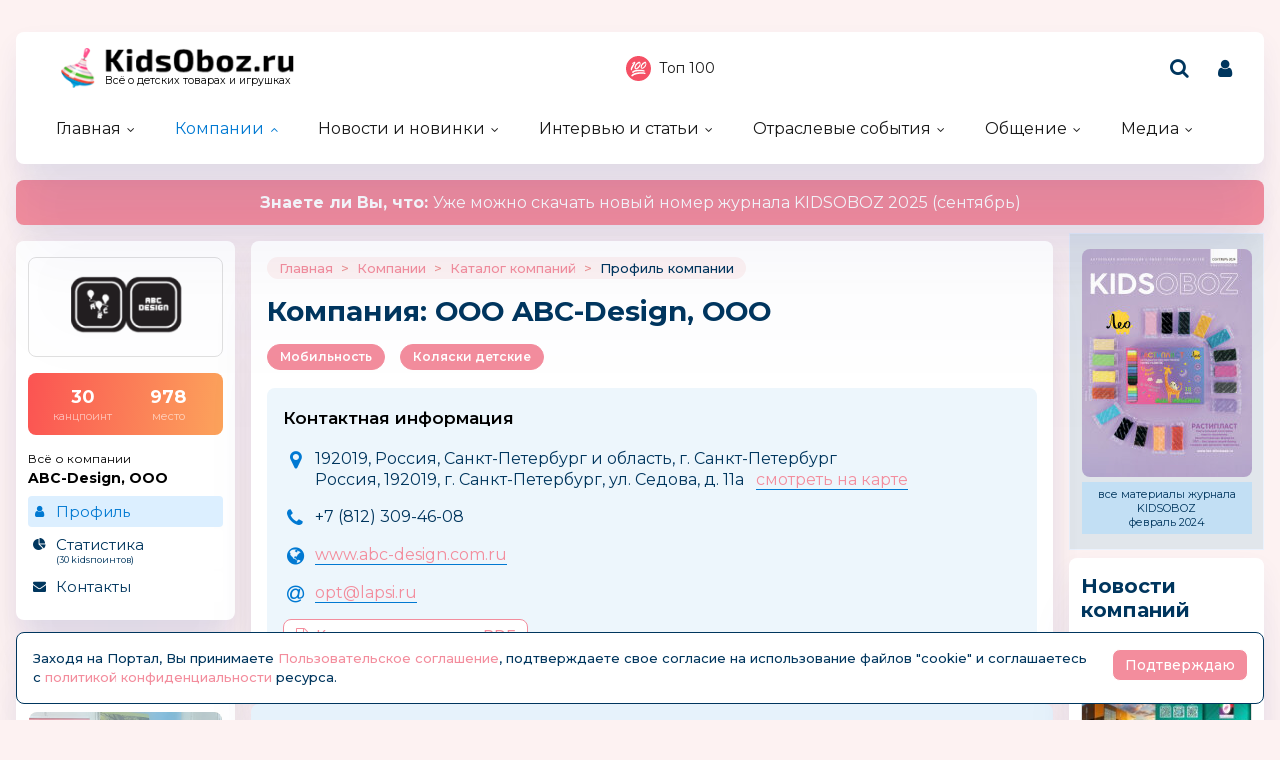

--- FILE ---
content_type: text/html; charset=windows-1251
request_url: https://kidsoboz.ru/firms/?view=714550
body_size: 12097
content:
<!DOCTYPE html>
<html><head>
	<title>ABC-Design, ООО - Эксклюзивный дистрибьютор бренда ABC-Design (Германия) в странах СНГ.В ассортименте: коляски, автокресла,...</title>
	<meta http-equiv="content-language" content="ru"/>
	<meta http-equiv="Content-Type" content="text/html; charset=windows-1251"/>
	<meta name="viewport" content="width=device-width, initial-scale=1"/>
	<meta http-equiv="X-UA-Compatible" content="ie=edge"/>
	<meta name="description" content="Эксклюзивный дистрибьютор бренда ABC-Design (Германия) в странах СНГ.В ассортименте: коляски, автокресла, аксессуары.  Рубрики: КоляскиАксессуары для колясок и автокреселДетские автомобильные кресла,..." />
	<meta name="keywords" content="" />	
	<meta property="og:title" content="ABC-Design, ООО - Эксклюзивный дистрибьютор бренда ABC-Design (Германия) в странах СНГ.В ассортименте: коляски, автокресла,..." />
	<meta property="og:description" content="Эксклюзивный дистрибьютор бренда ABC-Design (Германия) в странах СНГ.В ассортименте: коляски, автокресла, аксессуары.  Рубрики: КоляскиАксессуары для колясок и автокреселДетские автомобильные кресла," />
            <meta property="vk:image"  content="https://kidsoboz.ru/mediatxt.php?type=vk&txt=ABC-Design%2C+%CE%CE%CE+-+%DD%EA%F1%EA%EB%FE%E7%E8%E2%ED%FB%E9+%E4%E8%F1%F2%F0%E8%E1%FC%FE%F2%EE%F0+%E1%F0%E5%ED%E4%E0+ABC-Design+%28%C3%E5%F0%EC%E0%ED%E8%FF%29+%E2+%F1%F2%F0%E0%ED%E0%F5+%D1%CD%C3.%C2+%E0%F1%F1%EE%F0%F2%E8%EC%E5%ED%F2%E5%3A+%EA%EE%EB%FF%F1%EA%E8%2C+%E0%E2%F2%EE%EA%F0%E5%F1%EB%E0%2C..." />
	
	<meta name="title" content="ABC-Design, ООО - Эксклюзивный дистрибьютор бренда ABC-Design (Германия) в странах СНГ.В ассортименте: коляски, автокресла,..." />
	<meta property="og:url" content="https://kidsoboz.ru/firms/?view=714550" />
	<meta property="og:site_name" content="KidsOboz" />
	<meta property="og:type" content="article" />
	<meta property="og:image" content="https://kidsoboz.ru/mediatxt.php?type=img&txt=ABC-Design%2C+%CE%CE%CE+-+%DD%EA%F1%EA%EB%FE%E7%E8%E2%ED%FB%E9+%E4%E8%F1%F2%F0%E8%E1%FC%FE%F2%EE%F0+%E1%F0%E5%ED%E4%E0+ABC-Design+%28%C3%E5%F0%EC%E0%ED%E8%FF%29+%E2+%F1%F2%F0%E0%ED%E0%F5+%D1%CD%C3.%C2+%E0%F1%F1%EE%F0%F2%E8%EC%E5%ED%F2%E5%3A+%EA%EE%EB%FF%F1%EA%E8%2C+%E0%E2%F2%EE%EA%F0%E5%F1%EB%E0%2C..." /><link rel="https://kidsoboz.ru/mediatxt.php?type=img&txt=ABC-Design%2C+%CE%CE%CE+-+%DD%EA%F1%EA%EB%FE%E7%E8%E2%ED%FB%E9+%E4%E8%F1%F2%F0%E8%E1%FC%FE%F2%EE%F0+%E1%F0%E5%ED%E4%E0+ABC-Design+%28%C3%E5%F0%EC%E0%ED%E8%FF%29+%E2+%F1%F2%F0%E0%ED%E0%F5+%D1%CD%C3.%C2+%E0%F1%F1%EE%F0%F2%E8%EC%E5%ED%F2%E5%3A+%EA%EE%EB%FF%F1%EA%E8%2C+%E0%E2%F2%EE%EA%F0%E5%F1%EB%E0%2C..."><meta property="og:image:alt" content="https://kidsoboz.ru/mediatxt.php?type=vk&txt=ABC-Design%2C+%CE%CE%CE+-+%DD%EA%F1%EA%EB%FE%E7%E8%E2%ED%FB%E9+%E4%E8%F1%F2%F0%E8%E1%FC%FE%F2%EE%F0+%E1%F0%E5%ED%E4%E0+ABC-Design+%28%C3%E5%F0%EC%E0%ED%E8%FF%29+%E2+%F1%F2%F0%E0%ED%E0%F5+%D1%CD%C3.%C2+%E0%F1%F1%EE%F0%F2%E8%EC%E5%ED%F2%E5%3A+%EA%EE%EB%FF%F1%EA%E8%2C+%E0%E2%F2%EE%EA%F0%E5%F1%EB%E0%2C..." />
	<meta property="og:image:width" content="1200" />
	<meta property="og:image:height" content="630" />
	
	<meta name="twitter:site" content="@KidsOboz" />
	<meta name="twitter:creator" content="@KidsOboz" />
	<meta name="twitter:description" content="Эксклюзивный дистрибьютор бренда ABC-Design (Германия) в странах СНГ.В ассортименте: коляски, автокресла, аксессуары.  Рубрики: КоляскиАксессуары для колясок и автокреселДетские автомобильные кресла," />
	
	<meta name="twitter:card" content="summary_large_image" />
	<meta name="twitter:image" content="https://kidsoboz.ru/mediatxt.php?type=twitter&txt=ABC-Design%2C+%CE%CE%CE+-+%DD%EA%F1%EA%EB%FE%E7%E8%E2%ED%FB%E9+%E4%E8%F1%F2%F0%E8%E1%FC%FE%F2%EE%F0+%E1%F0%E5%ED%E4%E0+ABC-Design+%28%C3%E5%F0%EC%E0%ED%E8%FF%29+%E2+%F1%F2%F0%E0%ED%E0%F5+%D1%CD%C3.%C2+%E0%F1%F1%EE%F0%F2%E8%EC%E5%ED%F2%E5%3A+%EA%EE%EB%FF%F1%EA%E8%2C+%E0%E2%F2%EE%EA%F0%E5%F1%EB%E0%2C..." />
	
	<meta itemprop="name" content="ABC-Design, ООО - Эксклюзивный дистрибьютор бренда ABC-Design (Германия) в странах СНГ.В ассортименте: коляски, автокресла,...">
    <meta itemprop="description" content="Эксклюзивный дистрибьютор бренда ABC-Design (Германия) в странах СНГ.В ассортименте: коляски, автокресла, аксессуары.  Рубрики: КоляскиАксессуары для колясок и автокреселДетские автомобильные кресла,">
	
	<link rel="canonical" href="https://kidsoboz.ru/firms/?view=714550" />
	
	<meta name="theme-color" content="#ff9cac"/>
	<meta name="msapplication-navbutton-color" content="#ff9cac"/>
	<meta name="apple-mobile-web-app-status-bar-style" content="#ff9cac"/>
	
	<link rel="apple-touch-icon" href="https://kidsoboz.ru/favicon.ico">
	<link rel="icon" href="https://kidsoboz.ru/favicon.ico">
	<!--[if IE]><link rel="shortcut icon" href="https://kidsoboz.ru/favicon.ico"><![endif]-->
	<!-- IE10 -->
	<meta name="msapplication-TileColor" content="#2d89ef">
	<meta name="msapplication-TileImage" content="https://kidsoboz.ru/favicon.ico">
	
	
	<link rel="preconnect" href="https://rating.kidsoboz.ru">
	
	<link rel="preconnect" href="https://fonts.googleapis.com">
	<link rel="preconnect" href="https://fonts.gstatic.com" crossorigin>
	<link href="https://fonts.googleapis.com/css2?family=Montserrat:ital,wght@0,400;0,500;0,600;0,700;1,400;1,500;1,600;1,700&display=swap" rel="stylesheet">
	
	<link rel="preload" href="/src/css/fontawesome-6.6.0/webfonts/fa-solid-900.woff2" as="font" crossorigin/>
	<link rel="preload" href="/src/css/fontawesome-6.6.0/css/fontawesome-custom.css" as="style"/><link href="/src/css/fontawesome-6.6.0/css/fontawesome-custom.css" type="text/css" rel="stylesheet"/>
	<link rel="preload" href="/src/css/fontawesome-6.6.0/css/solid.min.css" as="style"/><link href="/src/css/fontawesome-6.6.0/css/solid.min.css" type="text/css" rel="stylesheet"/>
	<link rel="preload" href="/src/css/font-awesome/fonts/fontawesome-webfont.woff2?v=4.7.0" as="font" crossorigin/>
	<link rel="preload" href="/src/css/font-awesome/webfonts/top-100.svg" as="image"/>
	<link rel="preload" href="/src/css/font-awesome/webfonts/analytics-white.svg" as="image"/>
	<link rel="preload" href="/src/css/font-awesome/css/font-awesome.min.css" as="style"/><link href="/src/css/font-awesome/css/font-awesome.min.css" type="text/css" rel="stylesheet"/>
	<link rel="preload" href="/src/css/animated.css?v=26866" as="style"/><link href="/src/css/animated.css?v=26866" type="text/css" rel="stylesheet"/>
	<link rel="preload" href="/src/js/fotorama/fotorama.css?v=17900" as="style"/><link href="/src/js/fotorama/fotorama.css?v=17900" type="text/css" rel="stylesheet"/>
	<link rel="preload" href="/src/css/style-core.css?v=52100" as="style"/><link href="/src/css/style-core.css?v=52100" type="text/css" rel="stylesheet" charset="utf-8"/>
	<link rel="preload" href="/src/css/style.css?v=87978" as="style"/><link href="/src/css/style.css?v=87978" type="text/css" rel="stylesheet" charset="utf-8"/>
	<link rel="preload" href="/src/css/style-oldstyle.css?v=52629" as="style"/><link href="/src/css/style-oldstyle.css?v=52629" type="text/css" rel="stylesheet" charset="utf-8"/>
	
	<link rel="preload" href="/src/js/jquery-migrate-cookie.js" as="script"/><script src="/src/js/jquery-migrate-cookie.js" type="text/javascript"></script><script src="/src/js/golosa.js" type="text/javascript"></script>
	<link rel="preload" href="/src/css/style-2.css?v=3827" as="style"/><link href="/src/css/style-2.css?v=3827" type="text/css" rel="stylesheet"/>
	<script src="/src/js/addForm.js?v=968" type="text/javascript"></script>
	<script src="/src/js/popup.js?v=3241" type="text/javascript"></script>

	<!-- Подключение скрипта для подсчета рейтинга компаний -->
	<link rel='stylesheet' type='text/css' href='/src/js/jqplot/jquery.jqplot.min.css' />
	<!--[if lt IE 9]><script language='javascript' type='text/javascript' src='/src/js/jqplot/excanvas.min.js'></script><![endif]-->
	<script language='javascript' type='text/javascript' src='/src/js/jqplot/jquery.jqplot.min.js'></script>
	<script language='javascript' type='text/javascript' src='/src/js/jqplot/jqplot.highlighter.min.js'></script>
	<script language='javascript' type='text/javascript' src='/src/js/jqplot/jqplot.cursor.min.js'></script>
	<script language='javascript' type='text/javascript' src='/src/js/jqplot/jqplot.dateAxisRenderer.min.js'></script>
	<script language='javascript' type='text/javascript' src='/src/js/jqplot/jqplot.canvasTextRenderer.min.js'></script>
	<script language='javascript' type='text/javascript' src='/src/js/jqplot/jqplot.canvasAxisTickRenderer.min.js'></script>
	
	

	<!-- Подключение 2Gis карт -->
	<script src="https://maps.api.2gis.ru/2.0/loader.js"></script>
	<link href="https://kidsoboz.ru/src/js/2gis/MarkerCluster.css" rel="stylesheet" />
	<link href="https://kidsoboz.ru/src/js/2gis/MarkerCluster.Default.css" rel="stylesheet" />
	<script src="https://kidsoboz.ru/src/js/2gis/cluster_realworld.js"></script>
	<script src="https://kidsoboz.ru/src/js/2gis/2gis_init.js?v=2.1.0.21" type="text/javascript"></script>
	
	<link href="/src/css/style-firm-profile.css" type="text/css" rel="stylesheet"/><link href="/src/css/style-forms-2.css" type="text/css" rel="stylesheet"/>

</head>
<body class="kidsoboz no-login">
	<div class="body-conteiner site_container"><div class="body site_container">
		<div class="ban-cont ban-top"></div>		
		<header class="header-conteiner -conteiner--1">
			<div class="header -list-inline-and-media">
				<div class="header-left">
					<a href="/" class="header-logo">
						Всё о детских товарах и игрушках
					</a>
				</div><div class="header-center media-hide-important">
					<div class="header-icons -list-inline-and-media">
						<a href="/firms/user_top100/" target="_blank"><i class="fa fa-top-100 header-top-100"></i>Топ 100</a>
					</div>
				
				</div><div class="header-right -list-inline-and-media">
					<div class="header-search">
						<form target="_top" action="/search.php" method="get" enctype="multipart/form-data">							
							<button class="header-search-button"><i class="fa fa-search"></i></button>
							<div class="header-search-input-conteiner"><i class="fa fa-close header-search-close"></i><input type="text" name="search" value="" class="header-search-input" placeholder="Поиск по сайту..."></div>
						</form>
					</div>
					<div class="header-user">
						
			<a href="/control/" class="-toggle-class header-user-name" data-closest=".header-user" data-find=".logined-form-conteiner" data-class="act"><i class="fa fa-user header-add-user"></i></a>

			<div class="logined-form-conteiner">
				<i class="-conteiner-close -toggle-class" data-closest=".logined-form-conteiner" data-class="act"></i>

				<div class="-conteiner--1 logined-form -absolute-center-center -max-width-400">
					<i class="fa fa-close -close -toggle-class" data-closest=".logined-form-conteiner" data-class="act"></i>

					<b class="conteiner-title">Вход на портал</b>
					<p>Введите данные для входа на портал</p>
					<div class="form-style">
						<form action="/control/" method="post" enctype="multipart/form-data">
							<input type="hidden" name="aURL" value="/">
							<input type="text" name="login_name" placeholder="Email или login">
							<input type="password" name="login_pwd" placeholder="Пароль">
							<input type="submit" value="Войти" name="enter">
						</form>
					</div>
					<a href="/control/?password=recover">Не можете войти?</a>
					<div class="logined-form-footer">
						<a href="/rules/" class="-button-2">Регистрация компании</a></div>
				</div>
			</div>
		
					</div>
					<div class="media-menu media-show-inline-important">
						<i class="fa fa-bars -toggle-class" data-class="act" data-closest=".header-conteiner" data-find=".menu" data-overflow-hidden="1"></i>
					</div>
				</div>
			</div>
			<nav class="menu">
				<i class="fa fa-close menu-close media-show-important -toggle-class" data-class="act" data-closest=".menu" data-overflow-hidden="1"></i>
				<a href="/" class="header-logo media-show-important">
					Всё о детских товарах и игрушках
				</a>
				<ul><li class="sub"><a href='/' class=''>Главная</a><ul><li><a href='/tm/'>Каталог детских брендов</a></li></ul></li><li class="sub cur"><a href='/firms/' class=''>Компании</a><ul><li class='cur'><a href='/firms/'>Каталог компаний</a></li><li><a href='/firms_new.php'>Новые абоненты</a></li><li><a href='/TopActivity/'>Рейтинг publicity</a></li><li><a href='/firms_rating.php'>Рейтинг компаний</a></li><li><a href='/defaulters/'>Недобросовестные партнеры</a></li></ul></li><li class="sub"><a href='/news.php?grp=6' class=''>Новости и новинки</a><ul><li><a href='/news.php?grp=6'>Новости отрасли</a></li><li><a href='/news.php?grp=1'>Новости компаний</a></li><li><a href='/news.php?grp=4'>Новинки компаний</a></li><li><a href='/news.php?grp=5'>Акции и конкурсы</a></li><li><a href='/news_rating.php'>Рейтинг новостей</a></li><li><a href='https://kidsoboz.ru/news/kidsoboz2018/'>Журнал KIDSOBOZ</a></li></ul></li><li class="sub"><a href='https://kidsoboz.ru/article.php?grp=1' class=''>Интервью и статьи</a><ul><li><a href='https://kidsoboz.ru/article.php?grp=2'>Актуальный разговор</a></li><li><a href='https://kidsoboz.ru/article.php?grp=1'>Статьи</a></li></ul></li><li class="sub"><a href='/expo/' class=''>Отраслевые события</a><ul><li><a href='/expo/'>Предстоящие события</a></li><li><a href='/expo/pastevents/'>Прошедшие события</a></li></ul></li><li class="sub"><a href='/talks.php' class=''>Общение</a><ul><li><a href='/talks.php'>Форум</a></li><li><a href='/expert/'>Эксперты</a></li><li><a href='/blog.php'>Блоги</a></li><li><a href='/birthday.php'>Именинники</a></li></ul></li><li class="sub"><a href='/tv/' class=''>Медиа</a><ul><li><a href='/tv/'>Кидзобоз-ТВ</a></li><li><a href='/art/853597/'>Наш журнал</a></li></ul></li></ul><div class="header-icons menu-icons media-show-important"><a href="/firms/user_top100/" target="_blank"><i class="fa fa-top-100 header-top-100"></i>Топ 100</a></div><div class="header-admin-tel media-show-important"><a href="tel:89036732209">+7 903 673-22-09</a>
<div><a href="mailto:oleg.safronov@kidsoboz.ru">администратор портала</a></div></div>
			</nav>
		</header>
		
		<div class="important-text-slider -conteiner--2"><ul class="-list-inline-and-media"><li class="act"><span><a href='https://kanzoboz.ru/data/uploads/ALL_MAGAZINE/KIDSOBOZ_Magazine_2025.pdf'><b>Знаете ли Вы, что: </b> Уже можно скачать новый номер журнала KIDSOBOZ 2025 (сентябрь)</a></span></li></ul></div>
		<main>
			<div class="main -list-inline secondary user-inited"><div class="left leftright"><div class="-conteiner--1 firm-menu-conteiner"><div class="firm-menu-block"><!-- Obj Menu --><div class="firm-menu-logo-conteiner"><a href='/firms/?view=714550' class="firm-logo -img-contain"style="background-image: url(/data/images/714550.png); background-color: #fff"></a></div><a href='/firms_rating.php?rate=714550' class="firm-points-conteiner -cnt--2i"><div class="firm-points-cnt"><b>30</b><div>канцпоинт</div></div><div class="firm-points-pos"><b>978</b><div>место</div></div></a><div class='firm-menu-name'><a href='/firms/?view=714550'><div>Всё о компании</div><b>ABC-Design, ООО</b></a></div><div class='menu_tm'><div class='tm_prof cur'><b>&nbsp;</b><a href='/firms/?view=714550'>Профиль</a></div><div class='tm_stat'><b>&nbsp;</b><a href='/firms_rating.php?rate=714550'>Статистика<span>(30 Kidsпоинтов)</span></a></div><div class='tm_cont'><b>&nbsp;</b><a href='/firms/?contacts=714550'>Контакты</a></div></div></div><i class="menu_tm-show -chevron-down-button fa fa-chevron-down -toggle-class media-show" data-class="-show" data-closest=".firm-menu-conteiner"></i></div><div class="-conteiner--1"><div class="items-list-conteiner photo-list -slider-ajax" data-url="/api-get-block/?get-gallery-rand&limit=1" data-pages-max=""><b class="conteiner-title">Случайное KidsФото</b><div class="-slider-conteiner"><ul class="items-list -list"><li><a href='/firms/kidsoboz/photos/368/#h8cf136b2add486076deb88b1df834b73'><i class="-img -data-bg-img" data-bg-img="/data/firms_img_groups/1/368/n/th/15398_thhhh.jpg" title="Выставка &quot;Мир Детства-2025&quot;"><i class="-img-contain -data-bg-img" data-bg-img="/data/firms_img_groups/1/368/n/th/15398_thhhh.jpg"></i><span class="-img-contain -data-bg-img" data-bg-img="https://kidsoboz.ru/data/images/1_th.png" title="KidsOboz.ru"></span></i><div><b title="Выставка &quot;Мир Детства-2025&quot;">Выставка "Мир Детства-2025"</b></div></a></li></ul></div><div class="-pages -slider-pn -bottom"><i class="fa fa-angle-left -button -prev" title="Показать предыдущие"></i><i class="fa fa-angle-right -button -next" title="Показать ещё"></i></div></div></div><div class="-conteiner--1"><div class="items-list-conteiner -pages-top -slider-ajax -slider-tabs tm-slider -hide-center-tabs -pn-bottom"><div class="-slider-pages-conteiner -list-inline -row-3 "><div class="left"><a href='/tm/' class="conteiner-title">Торговые марки</a></div><div class="center"><div class="-buttons-slider -slider-tabs-list"><span class="-tab -tab-1 cur" data-tab="1" data-url="">Канцелярские торговые марки</span></div></div><div class="right media-hide-important"><div class="-pages -slider-pn"><i class="fa fa-angle-left -button -prev" title="Показать предыдущие"></i><i class="fa fa-angle-right -button -next" title="Показать ещё"></i></div></div></div><div class="-slider-conteiner-tabs"><div class="-slider-conteiner -tab -tab-1 cur"><ul class="discount-list tm-list items-list -list-inline -cnt-1"><li><a href='/tm/?id=487383'><i class="-img -data-bg-img" data-bg-img="/data/images/487383.jpg" title="Технопарк"><i class="-img-contain -data-bg-img" data-bg-img="/data/images/487383.jpg"></i></i><div><b title="Технопарк">Технопарк</b></div></a></li><li><a href='/tm/?id=487350'><i class="-img -data-bg-img" data-bg-img="/data/images/487350.jpg" title="Peshehodu.ru"><i class="-img-contain -data-bg-img" data-bg-img="/data/images/487350.jpg"></i></i><div><b title="Peshehodu.ru">Peshehodu.ru</b></div></a></li></ul><ul class="discount-list tm-list items-list -list-inline -cnt-1"><li><a href='/tm/?id=495172'><i class="-img -data-bg-img" data-bg-img="/data/images/495172.jpg" title="Oxford"><i class="-img-contain -data-bg-img" data-bg-img="/data/images/495172.jpg"></i></i><div><b title="Oxford">Oxford</b><div>Франция</div></div></a></li><li><a href='/tm/?id=883712'><i class="-img -data-bg-img" data-bg-img="/data/images/883712.png" title="Слипарики"><i class="-img-contain -data-bg-img" data-bg-img="/data/images/883712.png"></i></i><div><b title="Слипарики">Слипарики</b><div>Китай</div></div></a></li></ul><ul class="discount-list tm-list items-list -list-inline -cnt-1"><li><a href='/tm/?id=487718'><i class="-img -data-bg-img" data-bg-img="/data/images/487718.jpg" title="UPPAbaby"><i class="-img-contain -data-bg-img" data-bg-img="/data/images/487718.jpg"></i></i><div><b title="UPPAbaby">UPPAbaby</b><div>США</div></div></a></li><li><a href='/tm/?id=489485'><i class="-img -data-bg-img" data-bg-img="/data/images/489485.jpg" title="Пластишка"><i class="-img-contain -data-bg-img" data-bg-img="/data/images/489485.jpg"></i></i><div><b title="Пластишка">Пластишка</b><div>Россия</div></div></a></li></ul><ul class="discount-list tm-list items-list -list-inline -cnt-1"><li><a href='/tm/mamasvet2/'><i class="-img -data-bg-img" data-bg-img="/data/images/487575.jpg" title="МАМАСВЕТ"><i class="-img-contain -data-bg-img" data-bg-img="/data/images/487575.jpg"></i></i><div><b title="МАМАСВЕТ">МАМАСВЕТ</b><div>Россия</div></div></a></li><li><a href='/tm/?id=487081'><i class="-img -data-bg-img" data-bg-img="/data/images/487081.png" title="LED Care"><i class="-img-contain -data-bg-img" data-bg-img="/data/images/487081.png"></i></i><div><b title="LED Care">LED Care</b><div>Россия</div></div></a></li></ul><ul class="discount-list tm-list items-list -list-inline -cnt-1"><li><a href='/tm/?id=487511'><i class="-img -data-bg-img" data-bg-img="/data/images/487511.jpg" title="Hauck"><i class="-img-contain -data-bg-img" data-bg-img="/data/images/487511.jpg"></i></i><div><b title="Hauck">Hauck</b></div></a></li><li><a href='/tm/?id=487528'><i class="-img -data-bg-img" data-bg-img="/data/images/487528.jpg" title="Копилки-раскраски"><i class="-img-contain -data-bg-img" data-bg-img="/data/images/487528.jpg"></i></i><div><b title="Копилки-раскраски">Копилки-раскраски</b></div></a></li></ul><ul class="discount-list tm-list items-list -list-inline -cnt-1"><li><a href='/tm/?id=487287'><i class="-img -data-bg-img" data-bg-img="/data/images/487287.jpg" title="Me la la"><i class="-img-contain -data-bg-img" data-bg-img="/data/images/487287.jpg"></i></i><div><b title="Me la la">Me la la</b><div>Китай</div></div></a></li><li><a href='/tm/?id=487551'><i class="-img -data-bg-img" data-bg-img="/data/images/487551.jpg" title="Союзмультфильм"><i class="-img-contain -data-bg-img" data-bg-img="/data/images/487551.jpg"></i></i><div><b title="Союзмультфильм">Союзмультфильм</b><div>Россия</div></div></a></li></ul><ul class="discount-list tm-list items-list -list-inline -cnt-1"><li><a href='/tm/?id=487251'><i class="-img -data-bg-img" data-bg-img="/data/images/487251.jpg" title="ТЕРЕМОК"><i class="-img-contain -data-bg-img" data-bg-img="/data/images/487251.jpg"></i></i><div><b title="ТЕРЕМОК">ТЕРЕМОК</b></div></a></li><li><a href='/tm/?id=488939'><i class="-img -data-bg-img" data-bg-img="/data/images/488939.jpg" title="Rory's Story Cubes"><i class="-img-contain -data-bg-img" data-bg-img="/data/images/488939.jpg"></i></i><div><b title="Rory's Story Cubes">Rory's Story Cubes</b><div>Ирландия</div></div></a></li></ul><ul class="discount-list tm-list items-list -list-inline -cnt-1"><li><a href='/tm/?id=487693'><i class="-img -data-bg-img" data-bg-img="/data/images/487693.jpg" title="Фиксики"><i class="-img-contain -data-bg-img" data-bg-img="/data/images/487693.jpg"></i></i><div><b title="Фиксики">Фиксики</b></div></a></li><li><a href='/tm/?id=487629'><i class="-img -data-bg-img" data-bg-img="/data/images/487629.jpg" title="Cobble Hill"><i class="-img-contain -data-bg-img" data-bg-img="/data/images/487629.jpg"></i></i><div><b title="Cobble Hill">Cobble Hill</b><div>Канада</div></div></a></li></ul><ul class="discount-list tm-list items-list -list-inline -cnt-1"><li><a href='/tm/?id=487230'><i class="-img -data-bg-img" data-bg-img="/data/images/487230.jpg" title="Помогаю маме"><i class="-img-contain -data-bg-img" data-bg-img="/data/images/487230.jpg"></i></i><div><b title="Помогаю маме">Помогаю маме</b></div></a></li><li><a href='/tm/?id=487506'><i class="-img -data-bg-img" data-bg-img="/data/images/487506.jpg" title="Codenames"><i class="-img-contain -data-bg-img" data-bg-img="/data/images/487506.jpg"></i></i><div><b title="Codenames">Codenames</b></div></a></li></ul><ul class="discount-list tm-list items-list -list-inline -cnt-1"><li><a href='/tm/?id=499290'><i class="-img -data-bg-img" data-bg-img="/data/images/499290.png" title="Смешарики. Дежавю"><i class="-img-contain -data-bg-img" data-bg-img="/data/images/499290.png"></i></i><div><b title="Смешарики. Дежавю">Смешарики. Дежавю</b><div>Россия</div></div></a></li><li><a href='/tm/?id=487526'><i class="-img -data-bg-img" data-bg-img="/data/images/487526.jpg" title="Crystal puzzle"><i class="-img-contain -data-bg-img" data-bg-img="/data/images/487526.jpg"></i></i><div><b title="Crystal puzzle">Crystal puzzle</b></div></a></li></ul></div></div><div class="-pages -slider-pn -slider-pn-botton media-show"><i class="fa fa-angle-left -button -prev" title="Показать предыдущие"></i><i class="fa fa-angle-right -button -next" title="Показать ещё"></i></div></div></div><div><table cellpadding='0' cellspacing='0' width='100%' border='0' style='padding-bottom: 5px;'><tr><td valign='top'><a href='https://kidsoboz.ru/special.php' class='stitle'>Спецпредложения</a></td></tr></table>
<table border='0' cellspacing='0' cellpadding='1' align='center'>
<tr><td valign='top' width='22%' align='center'><table border='0' cellspacing='0' cellpadding='0'>
<tr><td height='156' align='center' class='rec_nt' valign='top'><table border='0' cellspacing='0' cellpadding='0' width='100%'>
<tr><td align='center'><a href='https://kidsoboz.ru/special.php?view=66418' class='mtxt' title='Акварельная краска под' style='text-decoration:none; font-weight:normal; outline:none;' onfocus='this.blur()'>Акварельная краска под</a></td></tr><tr><td align='center' height='126'><div style='position:relative; height:0px; width:120px; top:0px; z-index:10;' align='right'><a href='https://kidsoboz.ru/special.php?view=66418' class='mtxt' title='Акварельная краска под' style='text-decoration:none; font-weight:normal; outline:none;' onfocus='this.blur()'><IMG src="https://kidsoboz.ru/data/images/494371_thh" width="50" height="22" border=0 alt="Акварельная краска под" title="Акварельная краска под"></a></div><a href='https://kidsoboz.ru/special.php?view=66418' class='mtxt' title='Акварельная краска под' style='text-decoration:none; font-weight:normal; outline:none;' onfocus='this.blur()'><IMG src="https://kidsoboz.ru/data/images/trade/66418_thh.jpg" width="108" height="120" border=0 alt="Акварельная краска под" title="Акварельная краска под"></a></td></tr><tr><td align='center'><a href='https://kidsoboz.ru/special.php?view=66418' class='mtxt' title='Акварельная краска под' style='text-decoration:none; font-weight:normal; outline:none;' onfocus='this.blur()'>звоните</a></td></tr><tr><td align='center'></td></tr></table></td></tr></table></td>
</tr><tr><td valign='top' width='22%' align='center'><table border='0' cellspacing='0' cellpadding='0'>
<tr><td height='156' align='center' class='rec_nt' valign='top'><table border='0' cellspacing='0' cellpadding='0' width='100%'>
<tr><td align='center'><a href='https://kidsoboz.ru/special.php?view=66425' class='mtxt' title='Набор для опытов ' style='text-decoration:none; font-weight:normal; outline:none;' onfocus='this.blur()'>Набор для опытов </a></td></tr><tr><td align='center' height='126'><div style='position:relative; height:0px; width:120px; top:0px; z-index:10;' align='right'><a href='https://kidsoboz.ru/special.php?view=66425' class='mtxt' title='Набор для опытов ' style='text-decoration:none; font-weight:normal; outline:none;' onfocus='this.blur()'><IMG src="https://kidsoboz.ru/data/images/746_thh" width="50" height="50" border=0 alt="Набор для опытов" title="Набор для опытов"></a></div><a href='https://kidsoboz.ru/special.php?view=66425' class='mtxt' title='Набор для опытов ' style='text-decoration:none; font-weight:normal; outline:none;' onfocus='this.blur()'><IMG src="https://kidsoboz.ru/data/images/trade/66425_thh.jpg" width="120" height="92" border=0 alt="Набор для опытов" title="Набор для опытов"></a></td></tr><tr><td align='center'><a href='https://kidsoboz.ru/special.php?view=66425' class='mtxt' title='Набор для опытов ' style='text-decoration:none; font-weight:normal; outline:none;' onfocus='this.blur()'>133 РУБ</a></td></tr><tr><td align='center'></td></tr></table></td></tr></table></td>
</tr><tr><td valign='top' width='22%' align='center'><table border='0' cellspacing='0' cellpadding='0'>
<tr><td height='156' align='center' class='rec_nt' valign='top'><table border='0' cellspacing='0' cellpadding='0' width='100%'>
<tr><td align='center'><a href='https://kidsoboz.ru/special.php?view=66433' class='mtxt' title='BOOMЦена: Летние' style='text-decoration:none; font-weight:normal; outline:none;' onfocus='this.blur()'>BOOMЦена: Летние</a></td></tr><tr><td align='center' height='126'><div style='position:relative; height:0px; width:120px; top:0px; z-index:10;' align='right'><a href='https://kidsoboz.ru/special.php?view=66433' class='mtxt' title='BOOMЦена: Летние' style='text-decoration:none; font-weight:normal; outline:none;' onfocus='this.blur()'><IMG src="https://kidsoboz.ru/data/images/830683_thh" width="50" height="50" border=0 alt="BOOMЦена: Летние" title="BOOMЦена: Летние"></a></div><a href='https://kidsoboz.ru/special.php?view=66433' class='mtxt' title='BOOMЦена: Летние' style='text-decoration:none; font-weight:normal; outline:none;' onfocus='this.blur()'><IMG src="https://kidsoboz.ru/data/images/trade/66433_thh.png" width="120" height="120" border=0 alt="BOOMЦена: Летние" title="BOOMЦена: Летние"></a></td></tr><tr><td align='center'><a href='https://kidsoboz.ru/special.php?view=66433' class='mtxt' title='BOOMЦена: Летние' style='text-decoration:none; font-weight:normal; outline:none;' onfocus='this.blur()'>199 РУБ</a></td></tr><tr><td align='center'></td></tr></table></td></tr></table></td>
</tr></table>
</div><div class="-conteiner--1"><div class="items-list-conteiner -slider-ajax -slider-tabs rating-tabs -style-2 -mini"><div class="-slider-pages-conteiner -list-inline"><div class="left"><b class="conteiner-title">Рейтинг</b></div><div class="right"><a href='/firms_rating.php'>kids-поинты</a><a href='/rating.php' class="-hide">посещений</a></div></div><div class="-buttons-slider -slider-tabs-list -slide-move-deact"><span class="-tab -tab-1 cur -toggle-class" data-tab="1" data-url="" data-closest=".items-list-conteiner" data-find=".-slider-pages-conteiner > .right > a" data-class="-hide">Компаний</span><span class="-tab -tab-2 -toggle-class" data-tab="2" data-url="" data-closest=".items-list-conteiner" data-find=".-slider-pages-conteiner > .right > a" data-class="-hide">Kidsсайтов</span></div><div class="-slider-conteiner-tabs"><div class="-slider-conteiner -tab -tab-1 cur"><ul class="rating-point-list -list"><li><a href='https://kidsoboz.ru/firms_rating.php?rate=486603'><span>1</span><span>Феникс+</span><span>323.00</span><span><i class="-up"></i></span></a></li><li><a href='https://kidsoboz.ru/firms_rating.php?rate=485212'><span>2</span><span>Группа компаний «Рики»</span><span>298.00</span><span><i class="-down"></i></span></a></li><li><a href='https://kidsoboz.ru/firms_rating.php?rate=684508'><span>3</span><span>Издательство «Творческий Центр Сфера»</span><span>282.00</span><span><i class="-up"></i></span></a></li><li><a href='https://kidsoboz.ru/firms_rating.php?rate=652759'><span>4</span><span>ЯРКО</span><span>273.00</span><span><i class="-up"></i></span></a></li><li><a href='https://kidsoboz.ru/firms_rating.php?rate=485083'><span>5</span><span>ВЕСНА</span><span>267.00</span><span><i class="-down"></i></span></a></li><li><a href='https://kidsoboz.ru/firms_rating.php?rate=489009'><span>6</span><span>Союзмультфильм, Киностудия</span><span>237.00</span><span><i class="-minus"></i></span></a></li><li><a href='https://kidsoboz.ru/firms_rating.php?rate=484924'><span>7</span><span>Гранд Экспо</span><span>228.00</span><span><i class="-up"></i></span></a></li><li><a href='https://kidsoboz.ru/firms_rating.php?rate=805285'><span>8</span><span>Бангли</span><span>213.00</span><span><i class="-minus"></i></span></a></li><li><a href='https://kidsoboz.ru/firms_rating.php?rate=480685'><span>9</span><span>"ФК "ФОРУМ"</span><span>209.00</span><span><i class="-up"></i></span></a></li><li><a href='https://kidsoboz.ru/firms_rating.php?rate=486456'><span>10</span><span>ЭКСПОЦЕНТР</span><span>191.20</span><span><i class="-up"></i></span></a></li><li><a href='https://kidsoboz.ru/firms_rating.php?rate=491654'><span>11</span><span>MERLION</span><span>187.00</span><span><i class="-up"></i></span></a></li><li><a href='https://kidsoboz.ru/firms_rating.php?rate=485163'><span>12</span><span>Мельница, лицензионное агентство</span><span>184.00</span><span><i class="-up"></i></span></a></li><li><a href='https://kidsoboz.ru/firms_rating.php?rate=488827'><span>13</span><span>Профессиональные выставки</span><span>183.00</span><span><i class="-up"></i></span></a></li><li><a href='https://kidsoboz.ru/firms_rating.php?rate=1183'><span>14</span><span>Я РАСТУ ТОЙЗ</span><span>182.00</span><span><i class="-down"></i></span></a></li><li><a href='https://kidsoboz.ru/firms_rating.php?rate=489309'><span>15</span><span>РОКСИ (Roxy-Kids)</span><span>181.00</span><span><i class="-down"></i></span></a></li><li><a href='https://kidsoboz.ru/firms_rating.php?rate=489177'><span>16</span><span>Рельеф-Центр</span><span>177.00</span><span><i class="-up"></i></span></a></li><li><a href='https://kidsoboz.ru/firms_rating.php?rate=667'><span>17</span><span>Десятое Королевство</span><span>176.00</span><span><i class="-up"></i></span></a></li><li><a href='https://kidsoboz.ru/firms_rating.php?rate=488875'><span>18</span><span>Сервис Торг</span><span>170.00</span><span><i class="-up"></i></span></a></li><li><a href='https://kidsoboz.ru/firms_rating.php?rate=494969'><span>19</span><span>Babymafia (Дипримо)</span><span>166.00</span><span><i class="-minus"></i></span></a></li><li><a href='https://kidsoboz.ru/firms_rating.php?rate=500389'><span>20</span><span>ТМ G&#8242;n’K (Ариадна-96)</span><span>165.00</span><span><i class="-up"></i></span></a></li></ul><a href='/firms_rating.php' class="-button -mt16 -w100p">Смотреть все</a></div><div class="-slider-conteiner -tab -tab-2"><ul class="rating-look-list -list"><li><a href='/rating.php#firm486603'><span>1</span><span>Феникс+</span><span><b>426</b></span></a></li></ul><a href='/rating.php' class="-button -mt16 -w100p">Смотреть все</a></div></div></div></div></div><div class="center"><div class="-conteiner--0"><div class="firm-view firm-view-conteiner firm-profile-conteiner"><div class="-conteiner--1"><div class='title_path'><a href='/'>Главная</a><span>></span><a href='/firms/'>Компании</a><span>></span><a href='/firms/'>Каталог компаний</a><span>></span>Профиль компании</div><h1>Компания: ООО ABC-Design, ООО</h1><div class='firm-profile'><ul><li><a href='/firms/?grp=8' title="Мобильность">Мобильность</a></li><li><a href='/firms/?grp=8001' title="Коляски детские">Коляски детские</a></li></ul></div><div class="firm-profile-contacts -conteiner-1"><h4>Контактная информация</h4><ul class="firm-contacts"><li><i class="fa fa-map-marker"></i><span>192019, Россия, Санкт-Петербург и область, г. Санкт-Петербург<br />Россия, 192019, г. Санкт-Петербург, ул. Седова, д. 11а &nbsp; <a href='#map'>смотреть на карте</a></span></li><li><i class="fa fa-phone"></i><span>+7 (812) 309-46-08</span></li><li><i class="fa fa-globe"></i><span><a href='https://kidsoboz.ru/jump.php?addutm=aboutfirm&to=www.abc-design.com.ru' target='_blank'>www.abc-design.com.ru</a></span></li><li><i class="fa fa-at"></i><span><SCRIPT language=JavaScript>
<!--
document.write(
'<A href="mailto:opt'+'@'+'lapsi.ru">'
);
//-->
</SCRIPT><SCRIPT language=JavaScript>
<!--
document.write(
'opt'+'@'+'lapsi.ru'
);
//-->
</SCRIPT></A></span></li><a href='/html2pdf.php?getfirms=714550' target='_blank' class='-button-1 fm-button-link-2'><i class="fa fa-file-pdf-o"></i>Карточка компании в PDF</a></ul></div></div><div class="-conteiner--5"><h4>Описание компании <a href='/firms/?view=714550'>ООО ABC-Design, ООО</a></h4>Эксклюзивный дистрибьютор бренда ABC-Design (Германия) в странах СНГ.<br>В ассортименте: коляски, автокресла, аксессуары.<br />
<br />
Рубрики: <ul><li>Коляски</li><li>Аксессуары для колясок и автокресел</li><li>Детские автомобильные кресла, бустеры</li></ul></div><div class="-conteiner--1"><div><b class="conteiner-title">Компания <a href='/firms/?view=714550'>ООО ABC-Design, ООО</a> — участник отраслевых мероприятий</b><div class="firm-a-list -cnt--list"><a href='https://kidsoboz.ru/expo/503691/' title="МИР ДЕТСТВА-2021"><i style="background-image:url(/data/images/expo/503691.jpg)" class="-img-contain"></i><div>2021</div></a></div></div></div></div></div></div><div class="right leftright"><div style='background:#E1E6EB; padding:5px; border:1px solid #eaf2fd;'><div  class='body_center articles-block' ><div class="art-block-type-1"><div align='center' class='art-images-block'><span class='art-img'><table cellspacing=0 cellpadding=0 border=0  style='margin:20px 5px;margin:10px 0;'><TR><TD><a rel="nofollow" href='https://kidsoboz.ru/news/vse_materialyi_jurnala_KIDSOBOZ_2024_dostupnyi_chitatelyam_v_vide_WEB_verstki_i_v_formate_PDF/' class='art-img-align-0' ><img src='/data/images/article/41/876241_f20b8_th.jpg' id='img-876241-f20b8' width=170 height=228 alt="KIDSOBOZ 2024" title="KIDSOBOZ 2024" border='0' /></a></TD></TR><TR><TD class='small art-img-descr-bottom' align='center' bgcolor='#C2DFF4'><div style='margin:5px;max-width:170px'>все материалы журнала<br>KIDSOBOZ<br>февраль 2024</div></TD></TR></table></span></div></div></div></div><div class="-conteiner--1"><a href='/news.php?grp=1' class='stitle'>Новости компаний</a><ul class="list-img-name-data -ul_li"><li><a href='/news/izdatelsvto_flmingo_na_vyistavke_skrepka_ekspo_2026/' title="Издательсвто &quot;Флминго&quot; на выставке СКРЕПКА ЭКСПО 2026"><i style="background-image:url(/data/images/884039_thhh.jpg)"></i><b>Издательсвто "Флминго" на выставке СКРЕПКА ЭКСПО...</b></a><div><b>19.01.2026</b><span> &nbsp; <i class="fa-solid fa-eye"title="Просмотров 82"></i> 82<div class='likeds-log-mini'><div class='likeds-conteiner'><div class="likeds"><i class="fa-solid fa-thumbs-up -thumbs-up" date-sum="1" title="Нравится: 1"></i></div><div class='likeds-cnt' title='Оценили: 1 человек'>1</div></div></div></span></div></li><li><a href='/news/zakulise_podgotovki_k_forumu_glavnyiy_kantselyarskiy_vopros/' title="Закулисье подготовки к форуму «Главный Канцелярский Вопрос»"><i style="background-image:url(/data/images/884033_thhh.png)"></i><b>Закулисье подготовки к форуму «Главный...</b></a><div><b>16.01.2026</b><span> &nbsp; <i class="fa-solid fa-eye"title="Просмотров 89"></i> 89<div class='likeds-log-mini'></div></span></div></li><li><a href='/news/animatsionnyiy_serial_prints_galaktiki_ot_avtorov_smesharikov_startuet_na_kinopoiske/' title="Анимационный сериал «Принц Галактики» от авторов «Смешариков» стартует на Кинопоиске"><i style="background-image:url(/data/images/884031_thhh.jpg)"></i><b>Анимационный сериал «Принц Галактики» от авторов...</b></a><div><b>16.01.2026</b><span> &nbsp; <i class="fa-solid fa-eye"title="Просмотров 103"></i> 103<div class='likeds-log-mini'></div></span></div></li></ul></div><div class="-conteiner--2"><div class="chuvak"><a href='/article/gruppa_ilim_ostaetsya_bezuslovnyim_liderom_tsellyulozno_bumajnoy_otrasli_rossii/' class="conteiner-title"><b>Владимир Шошин</b><span>АО «Группа «Илим»</span><i class="-img-contain -data-bg-img" data-bg-img="/data/chuvak2/img_373_49b9382.png"></i><div class="-break-word">Группа «Илим» остается безусловным лидером целлюлозно-бумажной отрасли России</div></a></div></div><div class="-conteiner--1"><div class="list-style-1"><div><a href='/expo/494017/' class='stitle'><div class="-name" title="Spielwarenmesse International Toy Fair">Spielwarenmesse International Toy Fair</div><div class="-descr">30&nbsp;января - 3&nbsp;февраля 2019</div><br /><b>Участники:</b></a></div><a href='/firms/?virtual_stend=488158&expo_id=494017' style="background-image:url(https://kidsoboz.ru/data/images/488158.png);"></a><a href='/firms/?virtual_stend=874&expo_id=494017' style="background-image:url(https://kidsoboz.ru/data/images/874_th.png);"></a><a href='/firms/?virtual_stend=485737&expo_id=494017' style="background-image:url(https://kidsoboz.ru/data/images/485737_th.png);"></a><a href='/firms/?virtual_stend=708&expo_id=494017' style="background-image:url(https://kidsoboz.ru/data/images/708_th.png);"></a><a href='/firms/?virtual_stend=497037&expo_id=494017' style="background-image:url(https://kidsoboz.ru/data/images/497037_th.jpg);"></a><a href='/firms/?virtual_stend=492103&expo_id=494017' style="background-image:url(https://kidsoboz.ru/data/images/492103_th.png);"></a></div></div><div class="-conteiner--1"><div class="items-list-conteiner photo-list -slider-ajax" data-url="/api-get-block/?get-gallery-rand&limit=1" data-pages-max=""><b class="conteiner-title">Случайное KidsФото</b><div class="-slider-conteiner"><ul class="items-list -list"><li><a href='/firms/kidsoboz/photos/368/#h61d29f5abb890711e969297e73d9169f'><i class="-img -data-bg-img" data-bg-img="/data/firms_img_groups/1/368/n/th/15395_thhhh.jpg" title="Выставка &quot;Мир Детства-2025&quot;"><i class="-img-contain -data-bg-img" data-bg-img="/data/firms_img_groups/1/368/n/th/15395_thhhh.jpg"></i><span class="-img-contain -data-bg-img" data-bg-img="https://kidsoboz.ru/data/images/1_th.png" title="KidsOboz.ru"></span></i><div><b title="Выставка &quot;Мир Детства-2025&quot;">Выставка "Мир Детства-2025"</b></div></a></li></ul></div><div class="-pages -slider-pn -bottom"><i class="fa fa-angle-left -button -prev" title="Показать предыдущие"></i><i class="fa fa-angle-right -button -next" title="Показать ещё"></i></div></div></div><div class="-conteiner--1"><a href='/news.php' class='stitle'>Материалы портала</a><ul class="list-img-name-data -ul_li"><li><a href='/news/izdatelsvto_flmingo_na_vyistavke_skrepka_ekspo_2026/' title="Издательсвто &quot;Флминго&quot; на выставке СКРЕПКА ЭКСПО 2026"><i style="background-image:url(/data/images/884039_thhh.jpg)"></i><b>Издательсвто "Флминго" на выставке СКРЕПКА ЭКСПО...</b></a><div><b>19.01.2026</b><span> &nbsp; <i class="fa-solid fa-eye"title="Просмотров 82"></i> 82<div class='likeds-log-mini'><div class='likeds-conteiner'><div class="likeds"><i class="fa-solid fa-thumbs-up -thumbs-up" date-sum="1" title="Нравится: 1"></i></div><div class='likeds-cnt' title='Оценили: 1 человек'>1</div></div></div></span></div></li><li><a href='/news/chudesa_nauki_akvamagiya/' title="Чудеса науки. Аквамагия"><i style="background-image:url(/data/images/884035_thhh.jpg)"></i><b>Чудеса науки. Аквамагия</b></a><div><b>19.01.2026</b><span> &nbsp; <i class="fa-solid fa-eye-slash"title="Просмотров 2"></i> 2<div class='likeds-log-mini'></div></span></div></li><li><a href='/news/zakulise_podgotovki_k_forumu_glavnyiy_kantselyarskiy_vopros/' title="Закулисье подготовки к форуму «Главный Канцелярский Вопрос»"><i style="background-image:url(/data/images/884033_thhh.png)"></i><b>Закулисье подготовки к форуму «Главный...</b></a><div><b>16.01.2026</b><span> &nbsp; <i class="fa-solid fa-eye"title="Просмотров 89"></i> 89<div class='likeds-log-mini'></div></span></div></li></ul></div><div class="-conteiner--1"><a href='/article.php?grp=1' class='stitle'>Статьи, интервью</a><ul class="list-img-name-data -ul_li"><li><a href='/article/kak_igrat_s_rebnkom_v_novogodnie_kanikulyi_idei_dlya_doma_i_ulitsyi/' title="Как играть с ребёнком в новогодние каникулы: идеи для дома и улицы"><i style="background-image:url(/data/images/883956_thhh.jpg)"></i><b>Как играть с ребёнком в новогодние каникулы: идеи...</b></a><div><b>25.12.2025</b><span> &nbsp; <i class="fa-solid fa-eye"title="Просмотров 157"></i> 157<div class='likeds-log-mini'><div class='likeds-conteiner'><div class="likeds"><i class="fa-solid fa-thumbs-up -thumbs-up" date-sum="1" title="Нравится: 1"></i></div><div class='likeds-cnt' title='Оценили: 1 человек'>1</div></div></div></span></div></li><li><a href='/article/poleznyiy_novogodniy_podarok_i_pomoschnik_dlya_mamyi/' title="Полезный новогодний подарок и помощник для мамы"><i style="background-image:url(/data/images/883878_thhh.png)"></i><b>Полезный новогодний подарок и помощник для мамы</b></a><div><b>15.12.2025</b><span> &nbsp; <i class="fa-solid fa-eye"title="Просмотров 196"></i> 196<div class='likeds-log-mini'><div class='likeds-conteiner'><div class="likeds"><i class="fa-solid fa-thumbs-up -thumbs-up" date-sum="1" title="Нравится: 1"></i></div><div class='likeds-cnt' title='Оценили: 1 человек'>1</div></div></div></span></div></li></ul></div></div>
		 
		 	</div>
		</main>
		
		<footer>
			<div class="-conteiner--1 projects-menu-conteiner">
				<div class="-buttons-slider projects-menu"><a href='https://kanzoboz.ru/' title='Канцелярские и офисные товары'>
			KanzOboz.RU
		</a><a href='https://kidsoboz.ru/' class="cur -toggle-class" data-class="act" data-closest=".projects-menu" title='Всё о детских товарах и игрушках'>
			KidsOboz.RU
		</a><a href='http://life.kanzoboz.ru/' title='KANZOBOZ.LIFE - Канцелярское обозрение. Жизнь'>
			KanzOboz.LIFE
		</a><a href='https://giftsportal.ru/' title='Сувениры и подарки'>
			GiftsPortal.RU
		</a></div>
			</div>
			
			<div class="footer -conteiner--1">
				
				<div class="footer-top -list-inline">
					<div class="left">
						<a href="/" class="header-logo">
							Всё о детских товарах и игрушках
						</a>
					</div><div class="right -list-inline">
						<div class="footer-icons left">
							
						</div><div class="right">
							<div class="footer-tel">
								<a href="tel:89036732209">+7 903 673-22-09</a>
<div><a href="mailto:oleg.safronov@kidsoboz.ru">администратор портала</a></div>
							</div>
						</div>
					</div>
				</div>
				
				<div class="footer-text -list-inline">
					<div class="left">
						Свидетельство о регистрации СМИ — ЭЛ № ФС 77–71532 выдано Федеральной службой по надзору в сфере связи, информационных технологий и массовых коммуникаций 01.11.2017.<br />
Учредитель и Главный редактор - Морозова Елена Александровна.<br />
Не предназначено для пользователей до 16 лет.<br />
<br />
Любое использование материалов допускается только при наличии гиперссылки на портал детских товаров и игрушек <a href="//kidsoboz.ru">www.KidsOboz.ru</a>. <br />
<br />
Портал <a href="//kidsoboz.ru">KidsOboz.ru</a> не несет ответственность за достоверность информации, размещаемой абонентами и посетителями ресурса, а также за использование данных, содержащихся на этих веб-страницах либо найденных по ссылкам с них.
					</div><div class="right -text-align-left-important">
						Обращаем внимание, что портал не является интернет-магазином детских товаров и игрушек. Здесь нельзя купить или заказать доставку товаров. На страницах портала отраслевые операторы размещают свою информацию. Для приобретения товаров связывайтесь, пожалуйста непосредственно с компаниями. Их контакты размещены на портале.<br />
<br />
Заходя на Портал, Вы принимаете <a href="/article/polzovatelskoe_soglashenie/">Пользовательское соглашение</a>,  подтверждаете свое согласие на использование файлов "cookie" и соглашаетесь с  <a href="/article/privacy_policy/">политикой конфиденциальности</a> ресурса.<br />
<br />
<a href="/advert/">О размещении информации и рекламы на портале</a>
					
						<div class="counters"><NOINDEX><!-- KidsOboz.ru counter-->
<a href="http://kidsoboz.ru/?rate=1"><img src="//rating.kidsoboz.ru/?id=1" width="88" height="31" border="0" alt="Рейтинг детских компаний"></a>
<!--/ KidsOboz.ru counter--></NOINDEX></div>
					</div>
				</div>
			</div>
			
			<div class="footer-copyright -conteiner--2">© KidsOboz.RU 2004-2026</div>
		</footer>
	</div></div>
	
	<div class="scrollOnTop"><i class="fa fa-chevron-up"></i></div>
	
	<script src="/src/js/fotorama/fotorama.js?v=56305" type="text/javascript"></script>
	<script src="/src/js/site_scripts.min.js?v=35382" type="text/javascript"></script>
	<script src="/src/js/api.js?v=2791" type="text/javascript"></script>
	
	<script src='https://www.google.com/recaptcha/api.js'></script>
	
	<div class="body-bottom-msg-conteiner"><div class="msg-conteiner"><div class="cookie-user-confirm -cnt-2">
  <div>Заходя на Портал, Вы принимаете <a href="/article/polzovatelskoe_soglashenie/" target="_blank">Пользовательское соглашение</a>, подтверждаете свое согласие на использование файлов "cookie" и соглашаетесь с <a href="/article/privacy_policy/" target="_blank">политикой конфиденциальности</a> ресурса.
  </div><div><button data-href="/?cookie-user-confirm" class="button -toggle-class" data-closest=".msg-conteiner" data-class="-display-none-i displayNoneImportant">Подтверждаю</button></div>
</div></div></div>
	
	
	
</body>
</html>